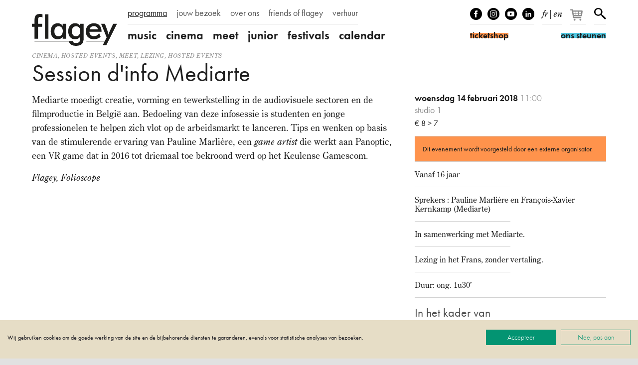

--- FILE ---
content_type: text/html; charset=UTF-8
request_url: https://www.flagey.be/nl/activity/4495-session-d-info-mediarte
body_size: 10853
content:
<!doctype html>
<html lang="nl">
    <head>
        <meta charset="utf-8">
        <meta http-equiv="X-UA-Compatible" content="IE=edge">
        <title>
            Session d&#039;info Mediarte
                            |
                        Flagey
        </title>
        <meta name="description" content="Mediarte moedigt creatie, vorming en tewerkstelling in de audiovisuele sectoren en de filmproductie in België aan. ">
        <meta property="og:site_name" content="Flagey">
        <meta property="og:type" content="website">
        <meta property="og:title" content="Session d&#039;info Mediarte">
        <meta property="og:description" content="Mediarte moedigt creatie, vorming en tewerkstelling in de audiovisuele sectoren en de filmproductie in België aan. ">
                    <meta property="og:image" content="https://www.flagey.be/nl/rimage/pivot_og_image/activity/4495/5aa1b650150b8bb56f60ded33506b494">
            <meta property="og:image:type" content="image/jpeg">
            <meta property="og:image:width" content="1200">
            <meta property="og:image:height" content="630">
                            <meta property="og:url" content="https://www.flagey.be/nl/activity/4495-session-d-info-mediarte">
                            <link rel="canonical" href="https://www.flagey.be/nl/activity/4495-session-d-info-mediarte">
                            <link rel="alternate" hreflang="fr" href="https://www.flagey.be/fr/activity/4495-session-d-info-mediarte">
                    <link rel="alternate" hreflang="en" href="https://www.flagey.be/en/activity/4495-session-d-info-mediarte">
                <meta name="viewport" content="width=device-width, initial-scale=1">
        <meta name="format-detection" content="telephone=no">
        <meta name="facebook-domain-verification" content="mh7a1uchpsrxubsqpdc738qukqzjgg"/>
        <link rel="stylesheet" href="/assets/css/main.css?30376f0e09e37dad" media="all">
        <link rel="stylesheet" href="/assets/css/print.css?9b76350e7ca61826" media="print">
        <link rel="stylesheet" href="https://use.typekit.net/mss7hpf.css" media="all">

                    <!-- Google Tag Manager -->
            <script>
                (function (w, d, s, l, i) {
                    w[l] = w[l] || [];
                    w[l].push({'gtm.start': new Date().getTime(), event: 'gtm.js'});
                    var f = d.getElementsByTagName(s)[0],
                        j = d.createElement(s),
                        dl = l != 'dataLayer' ? '&l=' + l : '';
                    j.async = true;
                    j.src = 'https://www.googletagmanager.com/gtm.js?id=' + i + dl;
                    f.parentNode.insertBefore(j, f);
                })(window, document, 'script', 'dataLayer', 'GTM-W9GBNFF');
            </script>
            <!-- End Google Tag Manager -->
                <link rel="apple-touch-icon" sizes="180x180" href="/apple-touch-icon.png">
<link rel="icon" type="image/png" sizes="32x32" href="/favicon-32x32.png">
<link rel="icon" type="image/png" sizes="16x16" href="/favicon-16x16.png">
<link rel="manifest" href="/manifest.json">
<link rel="mask-icon" href="/safari-pinned-tab.svg">
<link rel="shortcut icon" href="/favicon.ico">
<meta name="apple-mobile-web-app-title" content="Flagey">
<meta name="application-name" content="Flagey">
<meta name="theme-color" content="#ffffff">
    </head>
    <body class="">
                    <!-- Google Tag Manager (noscript) -->
            <noscript>
                <iframe src="https://www.googletagmanager.com/ns.html?id=GTM-W9GBNFF" height="0" width="0" style="display:none;visibility:hidden"></iframe>
            </noscript>
            <!-- End Google Tag Manager (noscript) -->
                <!--[if lte IE 9]><div class="load-alert ie-alert">Je gebruikt een <strong>verouderde</strong> browser. <a href="https://browsehappy.com/?locale=nl">Upgrade het voor een betere ervaring</a>.</div><![endif]-->
        <noscript>
            <div class="load-alert js-alert">
                Voor de volledige functionaliteit van deze website, <a href="https://www.whatismybrowser.com/guides/how-to-enable-javascript/auto" target="_blank" rel="noopener">activeert u Javascript</a> in uw browser.
            </div>
        </noscript>
        <header class="main-header">
    <div class="wrapper header-wrapper">
        <a href="https://www.flagey.be/nl/" class="logo" title="Startpagina">
            <div class="brand">Flagey</div>
            <picture>
                <source srcset="/assets/img/logo-flagey.svg" type="image/svg+xml"/>
                <img
                    srcset="/assets/img/logo-flagey_86x32.png 86w, /assets/img/logo-flagey_172x64.png 172w, /assets/img/logo-flagey_384x128.png 386w"
                    src="/assets/img/logo-flagey_172x64.png"
                    sizes="(min-width: 48em) 172px, 86px"
                    alt="Flagey"/>
            </picture>
        </a>
        <button class="menu-btn js-menu">
            <span>menu</span></button>
        <nav class="menu-wrapper">
            <h6 class="visually-hidden">Navigatie</h6>
            <ul class="menu menu--primary">
                                <li>
                <a href="/nl/program" target="_self" class="menu__link active">programma</a>
            </li>
                                        <li>
                <a href="https://www.flagey.be/nl/section/8-jouw-bezoek" target="_self" class="menu__link">jouw bezoek</a>
            </li>
                                        <li>
                <a href="https://www.flagey.be/nl/section/9-over-ons" target="_self" class="menu__link">over ons</a>
            </li>
                                        <li>
                <a href="/nl/friends/" target="_self" class="menu__link">friends of flagey</a>
            </li>
                                                            <li>
                <a href="https://www.flagey.be/nl/section/71-private-events" target="_self" class="menu__link">verhuur</a>
            </li>
                                                                                                                                                                                                                                                                                                                                            </ul>

            <ul class="menu menu--secondary">
            <li class="menu__cat">
            <a href="https://www.flagey.be/nl/program/1-music" class="menu__link menu__link--cat ">
                music
            </a>
        </li>
                    <li class="menu__tag ">
                <a href="https://www.flagey.be/nl/program/91-klassiek" class="menu__link tags ">
                    Klassiek
                </a>
            </li>
                    <li class="menu__tag ">
                <a href="https://www.flagey.be/nl/program/254-hedendaags" class="menu__link tags ">
                    Hedendaags
                </a>
            </li>
                    <li class="menu__tag ">
                <a href="https://www.flagey.be/nl/program/255-elektronisch" class="menu__link tags ">
                    Elektronisch
                </a>
            </li>
                    <li class="menu__tag ">
                <a href="https://www.flagey.be/nl/program/229-global" class="menu__link tags ">
                    Global
                </a>
            </li>
                    <li class="menu__tag ">
                <a href="https://www.flagey.be/nl/program/53-jazz" class="menu__link tags ">
                    Jazz
                </a>
            </li>
                    <li class="menu__tag ">
                <a href="https://www.flagey.be/nl/program/95-muziek-beeld" class="menu__link tags ">
                    Muziek &amp; beeld
                </a>
            </li>
                    <li class="menu__tag ">
                <a href="https://www.flagey.be/nl/program/97-orkest" class="menu__link tags ">
                    Orkest
                </a>
            </li>
                    <li class="menu__tag ">
                <a href="https://www.flagey.be/nl/program/93-piano" class="menu__link tags ">
                    Piano
                </a>
            </li>
                    <li class="menu__tag ">
                <a href="https://www.flagey.be/nl/program/96-strijkkwartet" class="menu__link tags ">
                    Strijkkwartet
                </a>
            </li>
                    <li class="menu__tag ">
                <a href="https://www.flagey.be/nl/program/94-zang" class="menu__link tags ">
                    Zang
                </a>
            </li>
                    <li class="menu__tag ">
                <a href="https://www.flagey.be/nl/program/128-hosted-event" class="menu__link tags ">
                    Hosted event
                </a>
            </li>
                    <li class="menu__cat">
            <a href="https://www.flagey.be/nl/program/2-cinema" class="menu__link menu__link--cat ">
                cinema
            </a>
        </li>
                    <li class="menu__tag ">
                <a href="https://www.flagey.be/nl/program/104-komedie" class="menu__link tags ">
                    komedie
                </a>
            </li>
                    <li class="menu__tag ">
                <a href="https://www.flagey.be/nl/program/214-avontuur" class="menu__link tags ">
                    avontuur
                </a>
            </li>
                    <li class="menu__tag ">
                <a href="https://www.flagey.be/nl/program/105-kortfilm" class="menu__link tags ">
                    kortfilm
                </a>
            </li>
                    <li class="menu__tag ">
                <a href="https://www.flagey.be/nl/program/106-dramafilm" class="menu__link tags ">
                    dramafilm
                </a>
            </li>
                    <li class="menu__tag ">
                <a href="https://www.flagey.be/nl/program/112-thriller" class="menu__link tags ">
                    thriller
                </a>
            </li>
                    <li class="menu__tag ">
                <a href="https://www.flagey.be/nl/program/111-tekenfilm" class="menu__link tags ">
                    tekenfilm
                </a>
            </li>
                    <li class="menu__tag ">
                <a href="https://www.flagey.be/nl/program/224-speciale-vertoning" class="menu__link tags ">
                    speciale vertoning
                </a>
            </li>
                    <li class="menu__tag ">
                <a href="https://www.flagey.be/nl/program/236-muziekdocumentaire" class="menu__link tags ">
                    muziekdocumentaire
                </a>
            </li>
                    <li class="menu__tag ">
                <a href="https://www.flagey.be/nl/program/101-muziek-beeld" class="menu__link tags ">
                    muziek &amp; beeld
                </a>
            </li>
                    <li class="menu__tag ">
                <a href="https://www.flagey.be/nl/program/103-documentaire" class="menu__link tags ">
                    documentaire
                </a>
            </li>
                    <li class="menu__tag ">
                <a href="https://www.flagey.be/nl/program/129-hosted-events" class="menu__link tags ">
                    Hosted events
                </a>
            </li>
                    <li class="menu__cat">
            <a href="https://www.flagey.be/nl/program/3-meet" class="menu__link menu__link--cat ">
                meet
            </a>
        </li>
                    <li class="menu__tag ">
                <a href="https://www.flagey.be/nl/program/113-masterclass" class="menu__link tags ">
                    Masterclass
                </a>
            </li>
                    <li class="menu__tag ">
                <a href="https://www.flagey.be/nl/program/119-expo" class="menu__link tags ">
                    Expo
                </a>
            </li>
                    <li class="menu__tag ">
                <a href="https://www.flagey.be/nl/program/153-lezing" class="menu__link tags ">
                    Lezing
                </a>
            </li>
                    <li class="menu__tag ">
                <a href="https://www.flagey.be/nl/program/130-hosted-events" class="menu__link tags ">
                    Hosted events
                </a>
            </li>
                    <li class="menu__cat">
            <a href="https://www.flagey.be/nl/program/4-junior" class="menu__link menu__link--cat ">
                junior
            </a>
        </li>
                    <li class="menu__tag ">
                <a href="https://www.flagey.be/nl/program/124-familieconcert" class="menu__link tags ">
                    Familieconcert
                </a>
            </li>
                    <li class="menu__tag ">
                <a href="https://www.flagey.be/nl/program/141-workshop" class="menu__link tags ">
                    Workshop
                </a>
            </li>
                    <li class="menu__tag ">
                <a href="https://www.flagey.be/nl/program/155-school" class="menu__link tags ">
                    School
                </a>
            </li>
                    <li class="menu__cat">
            <a href="https://www.flagey.be/nl/program/5-festivals" class="menu__link menu__link--cat ">
                festivals
            </a>
        </li>
                <li class="menu__cat"><a href="https://www.flagey.be/nl/agenda#today" class="menu__link menu__link--cat ">calendar</a></li>
</ul>

        </nav>
        <div class="tools">
            <ul class="tools__block tools__block--socials">
                <li>
                    <a href="https://www.facebook.com/flageystudios" target="_blank" rel="noopener" class="facebook">Facebook</a>
                </li>
                <li>
                    <a href="https://www.instagram.com/flageystudios/" target="_blank" rel="noopener" class="instagram">Instagram</a>
                </li>
                <li>
                    <a href="https://www.youtube.com/channel/UCmS94gOUnkSpK1Ms348NF1g" target="_blank" rel="noopener" class="youtube">Youtube</a>
                </li>
                <li>
                    <a href="https://www.linkedin.com/company/flagey/posts/?feedView=all" target="_blank" rel="noopener" class="linkedin">linkedIn</a>
                </li>
            </ul>
            <div class="tools__block tools__block--langs">
                                    <a rel="alternate" hreflang="fr" href="https://www.flagey.be/fr/activity/4495-session-d-info-mediarte">fr</a>
                                            <span>
                            |
                        </span>
                                                        <a rel="alternate" hreflang="en" href="https://www.flagey.be/en/activity/4495-session-d-info-mediarte">en</a>
                                                </div>
            <div class="tools__block tools__block--basket">
                <div id="tmplugin_basket">
                    <a href="https://apps.ticketmatic.com/widgets/flagey/basket/1?l=nl" aria-label="Je winkelmandje">
                        <svg viewbox="0 0 27 25" version="1.1" xmlns="http://www.w3.org/2000/svg" xmlns:xlink="http://www.w3.org/1999/xlink">
                            <defs></defs>
                            <g id="tmplugin_basket_icon" class="tmplugin_basket_icon_empty">
                                <path
                                    d="M19.006,8.97 C18.815,8.751 18.54,8.625 18.25,8.625 L4.431,8.625 L4.236,7.461 C4.156,6.979 3.739,6.625 3.25,6.625 L1,6.625 C0.447,6.625 0,7.072 0,7.625 C0,8.178 0.447,8.625 1,8.625 L2.403,8.625 L4.263,19.789 C4.271,19.834 4.294,19.871 4.308,19.913 C4.324,19.966 4.337,20.016 4.362,20.064 C4.394,20.13 4.437,20.186 4.482,20.243 C4.513,20.282 4.541,20.321 4.577,20.355 C4.635,20.409 4.702,20.447 4.77,20.485 C4.808,20.506 4.841,20.534 4.882,20.55 C4.998,20.597 5.12,20.625 5.249,20.625 C5.25,20.625 16.25,20.625 16.25,20.625 C16.803,20.625 17.25,20.178 17.25,19.625 C17.25,19.072 16.803,18.625 16.25,18.625 L6.097,18.625 L5.931,17.625 L17.25,17.625 C17.748,17.625 18.17,17.259 18.24,16.767 L19.24,9.767 C19.281,9.479 19.195,9.188 19.006,8.97 Z M17.097,10.625 L16.812,12.625 L13.25,12.625 L13.25,10.625 L17.097,10.625 Z M12.25,10.625 L12.25,12.625 L9.25,12.625 L9.25,10.625 L12.25,10.625 Z M12.25,13.625 L12.25,15.625 L9.25,15.625 L9.25,13.625 L12.25,13.625 Z M8.25,10.625 L8.25,12.625 L5.25,12.625 C5.197,12.625 5.149,12.64 5.102,12.655 L4.764,10.625 L8.25,10.625 Z M5.264,13.625 L8.25,13.625 L8.25,15.625 L5.597,15.625 L5.264,13.625 Z M13.25,15.625 L13.25,13.625 L16.668,13.625 L16.383,15.625 L13.25,15.625 Z"
                                    fill-rule="nonzero"></path>
                                <circle fill-rule="nonzero" cx="6.75" cy="23.125" r="1.5"></circle>
                                <circle fill-rule="nonzero" cx="15.75" cy="23.125" r="1.5"></circle>
                                <g id="tmplugin_basket_badge" transform="translate(12,0)" style="display:none;">
                                    <circle id="tmplugin_basket_badge_background" fill-rule="nonzero" cx="7.5" cy="7.5" r="7.5"></circle>
                                    <text id="tmplugin_basket_badge_nbr" x="7.5" y="7.5" text-anchor="middle" alignment-baseline="central">0</text>
                                </g>
                            </g>
                        </svg>
                    </a>
                </div>
            </div>
            <script type="text/javascript">
                var tmplugin_basket_url = 'https://apps.ticketmatic.com/widgets/plugin/flagey/basket';
                (function() {
                    var el = document.createElement('script');
                    el.src = 'https://apps.ticketmatic.com/widgets/plugin/pluginjs';
                    el.type = 'text/javascript';
                    el.async = 'true';
                    el.onload = el.onreadystatechange = function() {
                        tmplugin_basket_refresh(tmplugin_basket_url);
                    };
                    var s = document.getElementsByTagName('script')[0];
                    s.parentNode.insertBefore(el, s);
                })();
            </script>
            <div class="tools__block tools__block--search">
                <a href="https://www.flagey.be/nl/search" class="search__btn">Zoeken</a>
            </div>
            <form action="https://www.flagey.be/nl/search" method="GET" class="search__form search__form--header">
                <input type="text" name="q" class="search__input">
                <button type="submit" class="search__submit">
                    <span>Zoeken</span></button>
            </form>
            <a href="https://ticketshop.ticketmatic.com/flagey/shop?l=nl" target="_blank" rel="noopener" class="btn btn--ticket">
                <span id="ticketshop_btn">ticketshop</span></a>
            <a href="/nl/section/275" class="btn btn--friends">
                <span id="become_friend_btn">ons steunen</span></a>
        </div>
    </div>
</header>
        <div class="main-container">

            
            
<article class="wrapper">
       
    <header class="header">
        <div class="tags">
                            <a href="https://www.flagey.be/nl/program/2-cinema">Cinema</a>,                <a href="https://www.flagey.be/nl/program/129-hosted-events">Hosted events</a>,                <a href="https://www.flagey.be/nl/program/3-meet">Meet</a>,                <a href="https://www.flagey.be/nl/program/153-lezing">Lezing</a>,                <a href="https://www.flagey.be/nl/program/130-hosted-events">Hosted events</a>        </div>
        <h1 class="header__title">
            Session d&#039;info Mediarte
        </h1>
            </header>
    <div class="content">
        <div class="content__right">
            <aside class="infos">
                <h6 class="visually-hidden">Infos</h6>
                                    <div class="infos__datetime">
                        <time datetime="2018-02-14T11:00">
                            woensdag
                            14
                            februari
                            2018
                            <span class="infos__hour">11:00</span>
                        </time>&thinsp;
                                            </div>
                                                                        <div class="infos__venue">
                                                    studio 1
                                            </div>
                                                    <span class="infos__price">€ 8 &gt; 7</span>
                            </aside>
                                                                        <aside class="aside aside--hosted">Dit evenement wordt voorgesteld door een externe organisator.</aside>
                                                                                                                <aside class="aside aside--credits">
                                                                <h6 class="visually-hidden">Credits</h6>
                        <p>Vanaf 16 jaar</p>

<hr />
<p>Sprekers&nbsp;: Pauline Marli&egrave;re en Fran&ccedil;ois-Xavier Kernkamp (Mediarte)</p>

<hr />
<p>In samenwerking met Mediarte.</p>

<hr />
<p>Lezing in het Frans, zonder vertaling.</p>

<hr />
<p>Duur: ong. 1u30&rsquo;</p>

                                    </aside>
                                </div>
        <div class="content__left content__left--activity">
            <div class="main-text">
                                <div class="text">
                    <p>Mediarte moedigt creatie, vorming en tewerkstelling in de audiovisuele sectoren en de filmproductie in Belgi&euml; aan. Bedoeling van deze infosessie is studenten en jonge professionelen te helpen zich vlot op de arbeidsmarkt te lanceren. Tips en wenken op basis van de stimulerende ervaring van Pauline Marli&egrave;re, een <em>game artist</em> die werkt aan Panoptic, een VR game dat in 2016 tot driemaal toe bekroond werd op het Keulense Gamescom.</p>

<p><em>Flagey, Folioscope</em></p>

                </div>
            </div>
                                </div>
        <div class="content__right">

            

            
                            <h4 class="section-title">In het kader van</h4>
                                    <a href="https://www.flagey.be/nl/group/3923-anima-festival-2018" class="item__link">
                        <h5 class="item__title item__title--group">
                            <span>Anima Festival 2018</span>
                        </h5>
                                                    <p class="item__subtitle">The Brussels International Animation Film Festival</p>
                                            </a>
                                                
        </div>
    </div>

    
</article>

<script>
dataLayer.push({ ecommerce: null });
dataLayer.push({
  event: "view_item",
  ecommerce: {
    currency: "EUR",
    value: 0,
    items: [
    {
      item_name: "Session d&#039;info Mediarte",
    }
    ]
  }
});
</script>


        </div>

        <footer class="main-footer">
    <div class="wrapper footer__wrapper">

        <div class="footer__block footer__block--contact">

            <div class="footer__address">
                <h5 class="footer__title">flagey</h5>
                <p>
                                                                                    Heilig-Kruisplein, 1050 Brussel
                    <br>
                    <a href="tel:+3226411020">02/641.10.20</a>
                </p>
            </div>

            <ul class="footer__socials">
                <li><a href="https://www.facebook.com/flageystudios" target="_blank" rel="noopener" class="facebook">facebook</a></li>
                <li><a href="https://www.instagram.com/flageystudios/" target="_blank" rel="noopener" class="instagram">instagram</a></li>
                <li><a href="https://www.youtube.com/channel/UCmS94gOUnkSpK1Ms348NF1g" target="_blank" rel="noopener" class="youtube">youtube</a></li>
                <li><a href="https://www.linkedin.com/company/flagey/posts/?feedView=all" target="_blank" rel="noopener" class="linkedin">linkedin</a></li>
            </ul>

            <div class="footer_subscribe">
                <a href="https://apps.ticketmatic.com/widgets/flagey/flow/digitalnewsletter?l=nl#!/subscribe" target="_blank" rel="noopener" class="btn btn--footer"><span>Schrijf je in op onze newsletter</span></a>
            </div>

        </div>
        <nav class="footer__block footer__block--menu">
            <h6 class="visually-hidden">Navigatie</h6>
            <ul class="footer__menu js-toggle">
                                                    <li>
                <a href="https://www.flagey.be/nl/section/8-jouw-bezoek" target="_self" class="has-children">Jouw bezoek</a>
                <ul class="footer__menu--children">
                                                                    <li>
                            <a href="https://www.flagey.be/nl/page/7707-hoe-koop-ik-mijn-tickets" target="_self">Ticketinfo</a>
                        </li>
                                                                    <li>
                            <a href="https://www.flagey.be/nl/page/7495-flagey-bereiken" target="_self">Flagey bereiken</a>
                        </li>
                                                                    <li>
                            <a href="https://www.flagey.be/nl/page/7710-frequently-asked-questions-covid-19" target="_blank">Veelgestelde vragen </a>
                        </li>
                                                                    <li>
                            <a href="https://www.flagey.be/nl/page/3714-zaalplannen" target="_self">Zaalplannen</a>
                        </li>
                                                                    <li>
                            <a href="https://www.flagey.be/nl/page/7500-onze-verkoopsvoorwaarden" target="_self">Onze verkoopsvoorwaarden</a>
                        </li>
                                                                    <li>
                            <a href="https://www.flagey.be/nl/page/7498-eten-en-drinken" target="_self">Eten en drinken</a>
                        </li>
                                    </ul>
            </li>
                                        <li>
                <a href="https://www.flagey.be/nl/section/9-over-ons" target="_self" class="has-children">Over ons</a>
                <ul class="footer__menu--children">
                                                                    <li>
                            <a href="https://www.flagey.be/nl/page/3717-wie-zijn-we" target="_self">Wie zijn we?</a>
                        </li>
                                                                    <li>
                            <a href="https://www.flagey.be/nl/page/3718-het-flageygebouw" target="_self">Het Flageygebouw</a>
                        </li>
                                                                    <li>
                            <a href="https://www.flagey.be/nl/page/3719-ons-team" target="_self">Ons team</a>
                        </li>
                                                                    <li>
                            <a href="https://www.flagey.be/nl/page/3720-raad-van-bestuur" target="_self">Raad van Bestuur</a>
                        </li>
                                                                    <li>
                            <a href="https://www.flagey.be/nl/page/3721-partenaires-2526" target="_self">Partners</a>
                        </li>
                                                                    <li>
                            <a href="https://www.flagey.be/nl/page/7535-notre-politique-de-confidentialite-covid-19" target="_blank">Ons privacybeleid </a>
                        </li>
                                                                    <li>
                            <a href="https://www.flagey.be/nl/page/7332-ons-wedstrijdreglement" target="_blank">Ons wedstrijdreglement</a>
                        </li>
                                    </ul>
            </li>
                                                            <li>
                <a href="https://www.flagey.be/nl/section/68-contact" target="_self" class="has-children">Contact</a>
                <ul class="footer__menu--children">
                                                                    <li>
                            <a href="https://www.flagey.be/nl/page/3723-contact" target="_self">Contact</a>
                        </li>
                                                                    <li>
                            <a href="https://www.flagey.be/nl/page/3725-pers" target="_self">Pers</a>
                        </li>
                                                                    <li>
                            <a href="https://www.flagey.be/nl/page/4026-vacatures" target="_self">Vacatures</a>
                        </li>
                                                                    <li>
                            <a href="https://www.flagey.be/nl/page/13492-voorwerp-verloren" target="_self">Voorwerp verloren? </a>
                        </li>
                                    </ul>
            </li>
                                                            <li>
                <a href="https://www.flagey.be/nl/section/71-uw-event-in-flagey" target="_self" class="has-children">Uw event in Flagey</a>
                <ul class="footer__menu--children">
                                                                    <li>
                            <a href="https://www.flagey.be/nl/page/3727-zalen-en-uitrusting" target="_self">Zalen en uitrusting</a>
                        </li>
                                                                    <li>
                            <a href="https://www.flagey.be/nl/page/3728-faqs" target="_self">Veelgestelde vragen</a>
                        </li>
                                                                    <li>
                            <a href="https://www.flagey.be/nl/page/3729-events-reservatie-en-contact" target="_self">Events contact</a>
                        </li>
                                    </ul>
            </li>
                                                            <li>
                <a href="https://www.flagey.be/nl/section/182-flagey-academy" target="_self" class="has-children">Flagey Academy</a>
                <ul class="footer__menu--children">
                                                                    <li>
                            <a href="https://www.flagey.be/nl/page/12479-zing-je-met-ons-mee" target="_self">Zing je met ons mee?</a>
                        </li>
                                                                    <li>
                            <a href="https://www.flagey.be/nl/group/10629-flagey-academy" target="_self">Agenda</a>
                        </li>
                                                                    <li>
                            <a href="https://www.flagey.be/nl/page/7979-artistiek-programma-van-flagey-academy" target="_self">Artistiek programma van Flagey Academy</a>
                        </li>
                                                                    <li>
                            <a href="https://www.flagey.be/nl/page/7976-schoolkoren" target="_self">Schoolkoren</a>
                        </li>
                                                                    <li>
                            <a href="https://www.flagey.be/nl/page/7978-artistiek-comite" target="_self">Artistiek comité</a>
                        </li>
                                                                    <li>
                            <a href="https://www.flagey.be/nl/section/242-ons-safeguarding-beleid" target="_self">Ons safeguarding beleid</a>
                        </li>
                                    </ul>
            </li>
                                                                                                                                                                                    <li>
                <a href="https://www.flagey.be/nl/section/275-ons-steunen" target="_self" class="has-children">Ons steunen</a>
                <ul class="footer__menu--children">
                                                                    <li>
                            <a href="https://www.flagey.be/nl/section/10-friends-of-flagey-worden" target="_self">Friends of Flagey worden</a>
                        </li>
                                                                    <li>
                            <a href="https://www.flagey.be/nl/section/281-een-gift-of-een-legaat-doen" target="_self">Een gift of een legaat doen</a>
                        </li>
                                                                    <li>
                            <a href="https://www.flagey.be/nl/section/282-bedrijfspartnerschap" target="_self">Bedrijfspartnerschap</a>
                        </li>
                                    </ul>
            </li>
                                                                                                                </ul>

    </nav>
    <div class="footer__block footer__block--partners">
        <ul class="footer__partners">
                                        <li>
                    <a title="Vlaanderen verbeelding werkt" href="https://www.vlaanderen.be/nl" target="_blank" rel="noopener">
                        <img alt="Vlaanderen verbeelding werkt" srcset="/assets/img/logos/vlaanderen.png 1x, /assets/img/logos/vlaanderen@2x.png 2x" src="/assets/img/logos/vlaanderen.png" >
                    </a>
                </li>
                            <li>
                    <a title="Fédération Wallonie-Bruxelles" href="https://www.federation-wallonie-bruxelles.be/" target="_blank" rel="noopener">
                        <img alt="Fédération Wallonie-Bruxelles" srcset="/assets/img/logos/fwb.png 1x, /assets/img/logos/fwb@2x.png 2x" src="/assets/img/logos/fwb.png" >
                    </a>
                </li>
                            <li>
                    <a title="Brussels Hoofdstedelijk Gewest" href="https://be.brussels/?set_language=nl" target="_blank" rel="noopener">
                        <img alt="Brussels Hoofdstedelijk Gewest" srcset="/assets/img/logos/be-brussels.png 1x, /assets/img/logos/be-brussels@2x.png 2x" src="/assets/img/logos/be-brussels.png" >
                    </a>
                </li>
                            <li>
                    <a title="visit.brussels" href="https://visit.brussels/nl" target="_blank" rel="noopener">
                        <img alt="visit.brussels" srcset="/assets/img/logos/visitbrussels.png 1x, /assets/img/logos/visitbrussels@2x.png 2x" src="/assets/img/logos/visitbrussels.png" >
                    </a>
                </li>
                            <li>
                    <a title="Nationale loterij" href="https://www.nationale-loterij.be/meer-dan-spelen" target="_blank" rel="noopener">
                        <img alt="Nationale loterij" srcset="/assets/img/logos/loterie.png 1x, /assets/img/logos/loterie@2x.png 2x" src="/assets/img/logos/loterie.png" >
                    </a>
                </li>
                            <li>
                    <a title="Lotto" href="https://www.nationale-loterij.be/meer-dan-spelen" target="_blank" rel="noopener">
                        <img alt="Lotto" srcset="/assets/img/logos/lotto.png 1x, /assets/img/logos/lotto@2x.png 2x" src="/assets/img/logos/lotto.png" >
                    </a>
                </li>
                            <li>
                    <a title="Gemeente Elsene" href="https://www.elsene.be" target="_blank" rel="noopener">
                        <img alt="Gemeente Elsene" srcset="/assets/img/logos/ixelles.png 1x, /assets/img/logos/ixelles@2x.png 2x" src="/assets/img/logos/ixelles.png" >
                    </a>
                </li>
                            <li>
                    <a title="Ostbelgien" href="https://www.ostbelgien.eu/nl" target="_blank" rel="noopener">
                        <img alt="Ostbelgien" srcset="/assets/img/logos/ostbelgien.png 1x, /assets/img/logos/ostbelgien@2x.png 2x" src="/assets/img/logos/ostbelgien.png" >
                    </a>
                </li>
                            <li>
                    <a title="Oostenrijks Cultuurforum Brussel" href="https://www.bmeia.gv.at/nl/oostenrijkse-cultuurforum-brussel" target="_blank" rel="noopener">
                        <img alt="Oostenrijks Cultuurforum Brussel" srcset="/assets/img/logos/bmeia.png 1x, /assets/img/logos/bmeia@2x.png 2x" src="/assets/img/logos/bmeia.png" >
                    </a>
                </li>
                            <li>
                    <a title="Creative European Programme" href="https://ec.europa.eu/programmes/creative-europe/" target="_blank" rel="noopener">
                        <img alt="Creative European Programme" srcset="/assets/img/logos/creative-europe.png 1x, /assets/img/logos/creative-europe@2x.png 2x" src="/assets/img/logos/creative-europe.png" >
                    </a>
                </li>
                            <li>
                    <a title="Photo Brussels Festival" href=" https://www.photobrusselsfestival.com" target="_blank" rel="noopener">
                        <img alt="Photo Brussels Festival" srcset="/assets/img/logos/photo-brussels.png 1x, /assets/img/logos/photo-brussels@2x.png 2x" src="/assets/img/logos/photo-brussels.png" >
                    </a>
                </li>
                            <li>
                    <a title="Deense Ambassade in België" href="https://belgien.um.dk/nl" target="_blank" rel="noopener">
                        <img alt="Deense Ambassade in België" srcset="/assets/img/logos/danish.png 1x, /assets/img/logos/danish@2x.png 2x" src="/assets/img/logos/danish.png" >
                    </a>
                </li>
                            <li>
                    <a title="Embassy of Estonia Brussels" href="https://brussels.mfa.ee/nl" target="_blank" rel="noopener">
                        <img alt="Embassy of Estonia Brussels" srcset="/assets/img/logos/estonia.png 1x, /assets/img/logos/estonia@2x.png 2x" src="/assets/img/logos/estonia.png" >
                    </a>
                </li>
                            <li>
                    <a title="name-spain" href="https://www.exteriores.gob.es/Embajadas/bruselas/nlPaginas/index.aspx" target="_blank" rel="noopener">
                        <img alt="name-spain" srcset="/assets/img/logos/spain.png 1x, /assets/img/logos/spain@2x.png 2x" src="/assets/img/logos/spain.png" >
                    </a>
                </li>
                            <li>
                    <a title="Duitse Ambassade Brussel" href="https://bruessel.diplo.de/nl" target="_blank" rel="noopener">
                        <img alt="Duitse Ambassade Brussel" srcset="/assets/img/logos/germany.png 1x, /assets/img/logos/germany@2x.png 2x" src="/assets/img/logos/germany.png" >
                    </a>
                </li>
                            <li>
                    <a title="Arvo Pärt Centre" href="https://www.arvopart.ee/nl" target="_blank" rel="noopener">
                        <img alt="Arvo Pärt Centre" srcset="/assets/img/logos/arvo.png 1x, /assets/img/logos/arvo@2x.png 2x" src="/assets/img/logos/arvo.png" >
                    </a>
                </li>
                            <li>
                    <a title="150 years Queen Elisabeth" href="/nl/group/13076-queen-s-delight" target="_blank" rel="noopener">
                        <img alt="150 years Queen Elisabeth" srcset="/assets/img/logos/qe150b.png 1x, /assets/img/logos/qe150b@2x.png 2x" src="/assets/img/logos/qe150b.png" >
                    </a>
                </li>
                            <li>
                    <a title="BNP Paribas - Fortis" href="https://www.bnpparibasfortis.be/nl" target="_blank" rel="noopener">
                        <img alt="BNP Paribas - Fortis" srcset="/assets/img/logos/bnp.png 1x, /assets/img/logos/bnp@2x.png 2x" src="/assets/img/logos/bnp.png" >
                    </a>
                </li>
                            <li>
                    <a title="bernheim" href="https://www.fondationbernheim.be/nl" target="_blank" rel="noopener">
                        <img alt="bernheim" srcset="/assets/img/logos/bernheim.png 1x, /assets/img/logos/bernheim@2x.png 2x" src="/assets/img/logos/bernheim.png" >
                    </a>
                </li>
                            <li>
                    <a title="TotalEnergies Foundation" href="https://totalenergies.be/en" target="_blank" rel="noopener">
                        <img alt="TotalEnergies Foundation" srcset="/assets/img/logos/totalenergiesfoundation.png 1x, /assets/img/logos/totalenergiesfoundation@2x.png 2x" src="/assets/img/logos/totalenergiesfoundation.png" >
                    </a>
                </li>
                            <li>
                    <a title="Lhoist" href="https://lhoist.com/nl/" target="_blank" rel="noopener">
                        <img alt="Lhoist" srcset="/assets/img/logos/lhoist.png 1x, /assets/img/logos/lhoist@2x.png 2x" src="/assets/img/logos/lhoist.png" >
                    </a>
                </li>
                            <li>
                    <a title="Engie" href="https://www.engie.be/nl" target="_blank" rel="noopener">
                        <img alt="Engie" srcset="/assets/img/logos/engie.png 1x, /assets/img/logos/engie@2x.png 2x" src="/assets/img/logos/engie.png" >
                    </a>
                </li>
                            <li>
                    <a title="Koning Boudewijnstichting" href="https://www.kbs-frb.be/nl" target="_blank" rel="noopener">
                        <img alt="Koning Boudewijnstichting" srcset="/assets/img/logos/roi-baudouin.png 1x, /assets/img/logos/roi-baudouin@2x.png 2x" src="/assets/img/logos/roi-baudouin.png" >
                    </a>
                </li>
                            <li>
                    <a title="Private Bank Delen" href="https://www.delen.be/nl" target="_blank" rel="noopener">
                        <img alt="Private Bank Delen" srcset="/assets/img/logos/delen.png 1x, /assets/img/logos/delen@2x.png 2x" src="/assets/img/logos/delen.png" >
                    </a>
                </li>
                            <li>
                    <a title="Maene" href="https://www.maene.be" target="_blank" rel="noopener">
                        <img alt="Maene" srcset="/assets/img/logos/maene.png 1x, /assets/img/logos/maene@2x.png 2x" src="/assets/img/logos/maene.png" >
                    </a>
                </li>
                            <li>
                    <a title="D&amp;O Partners" href="https://www.dopartners.be/nl" target="_blank" rel="noopener">
                        <img alt="D&amp;O Partners" srcset="/assets/img/logos/do.png 1x, /assets/img/logos/do@2x.png 2x" src="/assets/img/logos/do.png" >
                    </a>
                </li>
                            <li>
                    <a title="Ackermans &amp; van Haaren" href="https://www.avh.be/nl" target="_blank" rel="noopener">
                        <img alt="Ackermans &amp; van Haaren" srcset="/assets/img/logos/avh.png 1x, /assets/img/logos/avh@2x.png 2x" src="/assets/img/logos/avh.png" >
                    </a>
                </li>
                            <li>
                    <a title="Fonds Baillet Latour" href="https://fondsbailletlatour.com/nl" target="_blank" rel="noopener">
                        <img alt="Fonds Baillet Latour" srcset="/assets/img/logos/baillet-latour-2026.png 1x, /assets/img/logos/baillet-latour-2026@2x.png 2x" src="/assets/img/logos/baillet-latour-2026.png" >
                    </a>
                </li>
                            <li>
                    <a title="Friends of Flagey" href="/nl/section/10-friends-of-flagey" target="_blank" rel="noopener">
                        <img alt="Friends of Flagey" srcset="/assets/img/logos/friends.png 1x, /assets/img/logos/friends@2x.png 2x" src="/assets/img/logos/friends.png" >
                    </a>
                </li>
                            <li>
                    <a title="Klara" href="https://klara.be/" target="_blank" rel="noopener">
                        <img alt="Klara" srcset="/assets/img/logos/klara.png 1x, /assets/img/logos/klara@2x.png 2x" src="/assets/img/logos/klara.png" >
                    </a>
                </li>
                            <li>
                    <a title="Musiq3" href="https://www.rtbf.be/musiq3/" target="_blank" rel="noopener">
                        <img alt="Musiq3" srcset="/assets/img/logos/musiq3-2026.png 1x, /assets/img/logos/musiq3-2026@2x.png 2x" src="/assets/img/logos/musiq3-2026.png" >
                    </a>
                </li>
                            <li>
                    <a title="La Première" href="https://www.rtbf.be/lapremiere/" target="_blank" rel="noopener">
                        <img alt="La Première" srcset="/assets/img/logos/lapremiere-2026.png 1x, /assets/img/logos/lapremiere-2026@2x.png 2x" src="/assets/img/logos/lapremiere-2026.png" >
                    </a>
                </li>
                            <li>
                    <a title="Le Soir" href="https://www.lesoir.be/" target="_blank" rel="noopener">
                        <img alt="Le Soir" srcset="/assets/img/logos/lesoir.png 1x, /assets/img/logos/lesoir@2x.png 2x" src="/assets/img/logos/lesoir.png" >
                    </a>
                </li>
                            <li>
                    <a title="Knack" href="https://www.knack.be/" target="_blank" rel="noopener">
                        <img alt="Knack" srcset="/assets/img/logos/knack-22.png 1x, /assets/img/logos/knack-22@2x.png 2x" src="/assets/img/logos/knack-22.png" >
                    </a>
                </li>
                            <li>
                    <a title="Le Vif." href="https://www.levif.be/" target="_blank" rel="noopener">
                        <img alt="Le Vif." srcset="/assets/img/logos/levif2023.png 1x, /assets/img/logos/levif2023@2x.png 2x" src="/assets/img/logos/levif2023.png" >
                    </a>
                </li>
                            <li>
                    <a title="De Standaard" href="https://www.standaard.be/" target="_blank" rel="noopener">
                        <img alt="De Standaard" srcset="/assets/img/logos/standaard.png 1x, /assets/img/logos/standaard@2x.png 2x" src="/assets/img/logos/standaard.png" >
                    </a>
                </li>
                            <li>
                    <a title="Bruzz" href="https://www.bruzz.be/" target="_blank" rel="noopener">
                        <img alt="Bruzz" srcset="/assets/img/logos/bruzz.png 1x, /assets/img/logos/bruzz@2x.png 2x" src="/assets/img/logos/bruzz.png" >
                    </a>
                </li>
                            <li>
                    <a title="Abdij Ter Kameren" href="" target="_blank" rel="noopener">
                        <img alt="Abdij Ter Kameren" srcset="/assets/img/logos/abbaye.png 1x, /assets/img/logos/abbaye@2x.png 2x" src="/assets/img/logos/abbaye.png" >
                    </a>
                </li>
                            <li>
                    <a title="Brussels Philharmonic" href="https://www.brusselsphilharmonic.be" target="_blank" rel="noopener">
                        <img alt="Brussels Philharmonic" srcset="/assets/img/logos/bxl-philharmonic.png 1x, /assets/img/logos/bxl-philharmonic@2x.png 2x" src="/assets/img/logos/bxl-philharmonic.png" >
                    </a>
                </li>
                            <li>
                    <a title="Vlaams Radiokoor" href="https://www.vlaamsradiokoor.be/" target="_blank" rel="noopener">
                        <img alt="Vlaams Radiokoor" srcset="/assets/img/logos/vrk.png 1x, /assets/img/logos/vrk@2x.png 2x" src="/assets/img/logos/vrk.png" >
                    </a>
                </li>
                            <li>
                    <a title="Cineflagey" href="/nl/program/2-cinema" target="_blank" rel="noopener">
                        <img alt="Cineflagey" srcset="/assets/img/logos/cineflagey.png 1x, /assets/img/logos/cineflagey@2x.png 2x" src="/assets/img/logos/cineflagey.png" >
                    </a>
                </li>
                            <li>
                    <a title="Kinograph" href="https://kinograph.brussels/nl" target="_blank" rel="noopener">
                        <img alt="Kinograph" srcset="/assets/img/logos/kinograph.png 1x, /assets/img/logos/kinograph@2x.png 2x" src="/assets/img/logos/kinograph.png" >
                    </a>
                </li>
                            <li>
                    <a title="Cinematek" href="https://cinematek.be" target="_blank" rel="noopener">
                        <img alt="Cinematek" srcset="/assets/img/logos/cinematek.png 1x, /assets/img/logos/cinematek@2x.png 2x" src="/assets/img/logos/cinematek.png" >
                    </a>
                </li>
                            <li>
                    <a title="Equinox" href="https://www.chorales-equinox.be/" target="_blank" rel="noopener">
                        <img alt="Equinox" srcset="/assets/img/logos/equinox.png 1x, /assets/img/logos/equinox@2x.png 2x" src="/assets/img/logos/equinox.png" >
                    </a>
                </li>
                            <li>
                    <a title="ReMuA" href="https://www.remua.be/" target="_blank" rel="noopener">
                        <img alt="ReMuA" srcset="/assets/img/logos/remua.png 1x, /assets/img/logos/remua@2x.png 2x" src="/assets/img/logos/remua.png" >
                    </a>
                </li>
                            <li>
                    <a title="Singing Molenbeek" href="https://www.singingmolenbeek.be/" target="_blank" rel="noopener">
                        <img alt="Singing Molenbeek" srcset="/assets/img/logos/singing-molenbeek.png 1x, /assets/img/logos/singing-molenbeek@2x.png 2x" src="/assets/img/logos/singing-molenbeek.png" >
                    </a>
                </li>
                            <li>
                    <a title="Koningin Elisabethwedstrijd" href="https://koninginelisabethwedstrijd.be/nl/home/" target="_blank" rel="noopener">
                        <img alt="Koningin Elisabethwedstrijd" srcset="/assets/img/logos/queeneli.png 1x, /assets/img/logos/queeneli@2x.png 2x" src="/assets/img/logos/queeneli.png" >
                    </a>
                </li>
                            <li>
                    <a title="Queen Elisabeth Music Chapel" href="https://musicchapel.org/nl" target="_blank" rel="noopener">
                        <img alt="Queen Elisabeth Music Chapel" srcset="/assets/img/logos/musicchap.png 1x, /assets/img/logos/musicchap@2x.png 2x" src="/assets/img/logos/musicchap.png" >
                    </a>
                </li>
                            <li>
                    <a title="La Cambre" href="https://www.lacambre.be/nl" target="_blank" rel="noopener">
                        <img alt="La Cambre" srcset="/assets/img/logos/cambre.png 1x, /assets/img/logos/cambre@2x.png 2x" src="/assets/img/logos/cambre.png" >
                    </a>
                </li>
                            <li>
                    <a title="ULB La Cambre" href="https://archi.ulb.be/" target="_blank" rel="noopener">
                        <img alt="ULB La Cambre" srcset="/assets/img/logos/ulb.png 1x, /assets/img/logos/ulb@2x.png 2x" src="/assets/img/logos/ulb.png" >
                    </a>
                </li>
                            <li>
                    <a title="KAOS asbl/vzw" href="https://www.vzwkaos.be/nl" target="_blank" rel="noopener">
                        <img alt="KAOS asbl/vzw" srcset="/assets/img/logos/kaos.png 1x, /assets/img/logos/kaos@2x.png 2x" src="/assets/img/logos/kaos.png" >
                    </a>
                </li>
                            <li>
                    <a title="Vrienden van de Vijvers" href="https://xlfriends.be/" target="_blank" rel="noopener">
                        <img alt="Vrienden van de Vijvers" srcset="/assets/img/logos/amis.png 1x, /assets/img/logos/amis@2x.png 2x" src="/assets/img/logos/amis.png" >
                    </a>
                </li>
                            <li>
                    <a title="Marni" href="https://theatremarni.com/" target="_blank" rel="noopener">
                        <img alt="Marni" srcset="/assets/img/logos/marni.png 1x, /assets/img/logos/marni@2x.png 2x" src="/assets/img/logos/marni.png" >
                    </a>
                </li>
                            <li>
                    <a title="Museum van Elsene" href="https://www.museedixelles.irisnet.be/nl" target="_blank" rel="noopener">
                        <img alt="Museum van Elsene" srcset="/assets/img/logos/museeix.png 1x, /assets/img/logos/museeix@2x.png 2x" src="/assets/img/logos/museeix.png" >
                    </a>
                </li>
                    </ul>
    </div>
    <div class="footer__mentions">
        <p class="footer__mentions--asbl">asbl Flagey vzw</p>
        <p class="footer__mentions--website">identity by <a href="http://www.raf-thienpont.be" target="_blank" rel="noopener">Raf Thienpont</a> / website by <a href="https://www.tentwelve.com" target="_blank" rel="noopener">Tentwelve</a> / <a href="#" onclick="cookiefirst_show_settings();">Cookies</a></p>
    </div>
</div>
</footer>
        
<script type="application/ld+json">[
    {
        "@context": "http:\/\/schema.org",
        "@type": "Event",
        "name": "Session d'info Mediarte",
        "image": "https:\/\/www.flagey.be\/nl\/image\/og\/activity\/4495",
        "description": "Mediarte moedigt creatie, vorming en tewerkstelling in de audiovisuele sectoren en de filmproductie in Belgi\u00eb aan.\u00a0",
        "url": "https:\/\/www.flagey.be\/nl\/activity\/4495-session-d-info-mediarte",
        "startDate": "2018-02-14T11:00:00+01:00",
        "location": {
            "@type": "Place",
            "name": "Studio 1 \/ Flagey",
            "address": "Heilig-Kruisplein\n1050 Elsene"
        }
    }
]</script>

        <script type="application/ld+json">{
    "@context": "http:\/\/schema.org",
    "@type": "Organization",
    "name": "Flagey",
    "url": "https:\/\/www.flagey.be\/",
    "logo": "https:\/\/www.flagey.be\/assets\/img\/json_ld_logo.png",
    "sameAs": [
        "https:\/\/www.facebook.com\/studiosflagey",
        "https:\/\/twitter.com\/FlageyStudios",
        "https:\/\/www.instagram.com\/flageystudios\/",
        "https:\/\/www.youtube.com\/channel\/UCmS94gOUnkSpK1Ms348NF1g",
        "https:\/\/fr.wikipedia.org\/wiki\/Le_Flagey"
    ],
    "contactPoint": {
        "@type": "ContactPoint",
        "telephone": "+3226411020",
        "contactType": "customer service"
    },
    "address": [
        {
            "@type": "PostalAddress",
            "addressCountry": "BE",
            "addressLocality": "Brussels",
            "postalCode": "1050",
            "streetAddress": "Place Sainte-Croix"
        }
    ]
}</script>
                <script src="https://ajax.googleapis.com/ajax/libs/jquery/3.6.1/jquery.min.js" integrity="sha384-i61gTtaoovXtAbKjo903+O55Jkn2+RtzHtvNez+yI49HAASvznhe9sZyjaSHTau9" crossorigin="anonymous"></script>
        <script>
            window.jQuery || document.write('<script defer src="  /assets/js/vendor/jquery-3.6.3.min.js"><\/script>')
        </script>
        <script defer src="/assets/js/plugins.min.js?4922a57b34557554"></script>
        <script defer src="/assets/js/main.min.js?15d8340c819dc8d8"></script>
    </body>
</html>


--- FILE ---
content_type: application/javascript
request_url: https://www.flagey.be/assets/js/main.min.js?15d8340c819dc8d8
body_size: 1908
content:
/*
 * flagey 2.6.1
 *
 * modified on 19-12-2025
 * by Tentwelve <info@tentwelve.com>
 *
 */
var wst,$w=$(window),$body=$("body"),ww=$w.width(),wwCalc=function(){$w.on("resize",$.debounce(100,function(){ww=$(this).width()}))},flickGallery=function(){var o,a,t=$(".flick__list"),i={cellAlign:"left",resize:!1,contain:!1,wrapAround:!1,imagesLoaded:!1,cellSelector:".flick__item",percentPosition:!1,prevNextButtons:!0,pageDots:!1,watchCSS:!1,freeScroll:!0,freeScrollFriction:.03,arrowShape:"M59.993 49.147l31.813 42.167L79.85 100 40.99 49.148 79.85 0l11.957 8.69-31.814 40.46zm-40.99 0l31.812 42.167L38.858 100 0 49.148 38.858 0l11.957 8.69-31.813 40.46z"};t.each(function(t,e){var n=$(e);1<(o=n.find(".flick__item").length)&&(n.hasClass("flick__list--agenda")?(a=i).initialIndex=n.find(".active").index():a={cellAlign:"left",resize:!1,contain:!0,wrapAround:3<o,imagesLoaded:!0,cellSelector:".flick__item",prevNextButtons:2<o,pageDots:1<o,watchCSS:!0,selectedAttraction:.1,friction:1.5,arrowShape:"M59.993 49.147l31.813 42.167L79.85 100 40.99 49.148 79.85 0l11.957 8.69-31.814 40.46zm-40.99 0l31.812 42.167L38.858 100 0 49.148 38.858 0l11.957 8.69-31.813 40.46z"},n.imagesLoaded(function(){n.addClass("flickity").flickity(a)}),$w.on("resize",$.debounce(500,function(){n.imagesLoaded(function(){n.flickity("resize").flickity("select",n.find(".active").index())})})))})},touchMenu=function(){var t=$(".main-header");function e(){t.removeClass("toggle").closest("body").removeClass("no-scroll")}$(".js-menu").on("click",function(){t.toggleClass("toggle").closest("body").toggleClass("no-scroll"),ww<768&&navigator.userAgent.match(/(iPhone|iPod|iPad)/i)&&($body.hasClass("no-scroll")?(wst=$(document).scrollTop(),$body.css("position","fixed")):($body.css("position","relative"),$body.scrollTop(wst)))}),$w.on("click",function(){768<=ww&&e()}),$(".header-wrapper").swipe({swipeUp:function(){e()},threshold:150}),$(".js-menu, .tools").on("click",function(t){t.stopPropagation()})},toggleChildren=function(){$(".js-toggle").on("click",".has-children",function(t){ww<768&&(t.preventDefault(),(t=$(this)).toggleClass("active"),t.next("ul").stop().slideToggle("fast"))})},searchBtn=function(){var e=$(".search__form--header"),n=e.find(".search__input");$(".tools").on("click",".search__btn",function(t){t.preventDefault(),e.fadeIn("fast"),n.focus()}).on("click",function(t){t.stopPropagation()}),n.on("blur",function(){e.fadeOut("fast")}),$(".main-header").on("click",function(t){e.fadeOut("fast")})},ajaxLoad=function(){$("#past_items").on("click",".js-ajax-load",function(t){t.preventDefault();var t=$(this).attr("href"),e=[];$("#past_items").load(t+" #more_past_items",function(){$(this).find(".item").each(function(t){e.push($(this)),setTimeout(function(){e[t].addClass("loaded")},200*t+250)})})})},jsHistory=function(){$(".js-history").on("click",function(t){0<document.referrer.indexOf($(this).attr("href"))&&1<window.history.length&&(t.preventDefault(),window.history.back())})},validateForm=function(){$("form").find("input[data-valid]").each(function(t,e){var a=$(this),i=a.data("valid").split(" ");a.on("blur keyup change",function(){var n=!0,o=a.val();$.each(i,function(t,e){!0!==window[e](o)&&(n=!1)}),n?a.closest(".input").removeClass("error"):a.closest(".input").addClass("error")})})},notEmpty=function(t){return/\S/.test(t)},validPhone=function(t){return""===t||/^\+?(?:[0-9.\-\(\)] ?){6,24}[0-9]$/.test(t)},validPostcode=function(t){return""===t||/^[0-9]{4,5}$/.test(t)},validInteger=function(t){return""===t||/^[0-9]{1,5}$/.test(t)},validDate=function(t){return""===t||/^[0-9]{4}\-[0-9]{2}\-[0-9]{2}$/.test(t)},validEmail=function(t){var e=new RegExp("^([^\\x00-\\x20\\x22\\x28\\x29\\x2c\\x2e\\x3a-\\x3c\\x3e\\x40\\x5b-\\x5d\\x7f-\\xff]+|\\x22([^\\x0d\\x22\\x5c\\x80-\\xff]|\\x5c[\\x00-\\x7f])*\\x22)(\\x2e([^\\x00-\\x20\\x22\\x28\\x29\\x2c\\x2e\\x3a-\\x3c\\x3e\\x40\\x5b-\\x5d\\x7f-\\xff]+|\\x22([^\\x0d\\x22\\x5c\\x80-\\xff]|\\x5c[\\x00-\\x7f])*\\x22))*\\x40([^\\x00-\\x20\\x22\\x28\\x29\\x2c\\x2e\\x3a-\\x3c\\x3e\\x40\\x5b-\\x5d\\x7f-\\xff]+|\\x5b([^\\x0d\\x5b-\\x5d\\x80-\\xff]|\\x5c[\\x00-\\x7f])*\\x5d)(\\x2e([^\\x00-\\x20\\x22\\x28\\x29\\x2c\\x2e\\x3a-\\x3c\\x3e\\x40\\x5b-\\x5d\\x7f-\\xff]+|\\x5b([^\\x0d\\x5b-\\x5d\\x80-\\xff]|\\x5c[\\x00-\\x7f])*\\x5d))*$");return""===t||e.test(t)},validColor=function(t){return""===t||/^#?([a-f0-9]{6}|[a-f0-9]{3})$/.test(t)},validUrl=function(t){return""===t||/^(https?:\/\/)?([\da-z\.-]+)\.([a-z\.]{2,6})([\/\w \.-]*)*\/?$/.test(t)},parallaxFig=function(){var t,e=$(".js-parallax");0<e.length&&$w.on("load scroll",function(){wst=$w.scrollTop(),t=wst/1.25,e.css({top:t})})},ajaxLoad=function(){$(".js-ajax-load").on("click",function(t){t.preventDefault();var e=$(this),t=e.data("href"),n=e.data("target");$(n).load(t+" #ajax_content",function(){e.closest("li").addClass("active").siblings().removeClass("active")})})},tableWrapper=function(){var t=$(".text").find("table");t.length&&t.wrap('<div class="table-wrapper"></div>')};document.addEventListener("DOMContentLoaded",function(){wwCalc(),parallaxFig(),flickGallery(),touchMenu(),toggleChildren(),ajaxLoad(),searchBtn(),validateForm(),tableWrapper()});